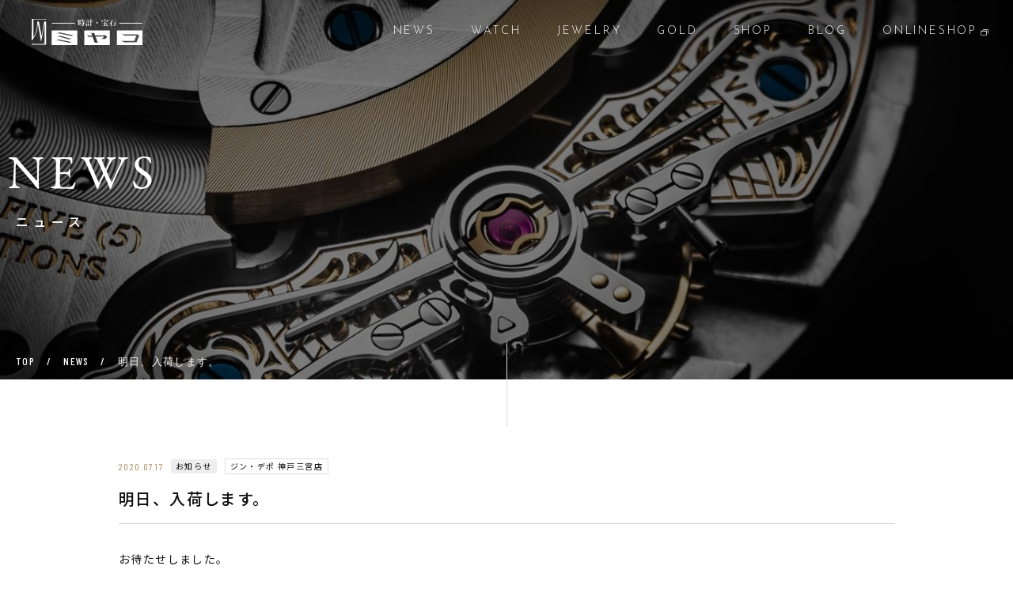

--- FILE ---
content_type: text/html; charset=UTF-8
request_url: https://www.miyako1912.co.jp/news/%E6%98%8E%E6%97%A5%E3%80%81%E5%85%A5%E8%8D%B7%E3%81%97%E3%81%BE%E3%81%99%E3%80%82/
body_size: 5761
content:
<!doctype html>
<html><head prefix="og: https://ogp.me/ns#">
<meta charset="UTF-8">
<meta name="viewport" content="width=device-width, initial-scale=1.0">
<meta http-equiv="X-UA-Compatible" content="ie=edge">
<title>明日、入荷します。 ｜ 兵庫県神戸市・加古川を中心に宝石・ブランド腕時計の正規品販売店 株式会社ミヤコ [グランドセイコーマスターショップ]</title>
<meta name="description" content="加古川・神戸（三宮センター街）・姫路エリアにて、時計販売、貴金属買取りを提供する株式会社ミヤコ。グランドセイコー、シチズン、カシオ、sinnをはじめ輸入時計など各種ブランド取扱い。">
<meta name="keywords" content="ブランド腕時計正規品販売店">
<meta property="og:url" content="https://www.miyako1912.co.jp">
<meta property="og:type" content="website">
<meta property="og:title" content="ブランド腕時計正規品販売店　株式会社ミヤコ">
<meta property="og:description" content="加古川・神戸（三宮センター街）・姫路エリアにて、時計販売、貴金属買取りを提供する株式会社ミヤコ。グランドセイコー、シチズン、カシオ、sinnをはじめ輸入時計など各種ブランド取扱い。">
<meta property="og:site_name" content="ブランド腕時計正規品販売店　株式会社ミヤコ">
<meta property="og:image" content="">
<!-- module css --> 
<link rel="stylesheet" href="/css/reset.css">
<link rel="stylesheet" href="/css/common.css">
<link rel="stylesheet" href="/css/drawer.min.css">
<link rel="stylesheet" href="https://cdn.jsdelivr.net/npm/yakuhanjp@3.4.1/dist/css/yakuhanjp.min.css">
<link href="https://use.fontawesome.com/releases/v5.6.1/css/all.css" rel="stylesheet">
<!-- end module css -->
<link rel="stylesheet" href="/css/news.css">
<!-- webfonts -->
<link rel="stylesheet" href="https://use.typekit.net/cwl7aqc.css">
<!--Google Fonts-->
<link rel="preconnect" href="https://fonts.googleapis.com">
<link rel="preconnect" href="https://fonts.gstatic.com" crossorigin>
<link href="https://fonts.googleapis.com/css2?family=Barlow+Condensed:wght@400;500;600;700&family=Josefin+Sans:wght@200;300;400;500;700&family=Noto+Sans+JP:wght@400;500;700&family=Noto+Serif+JP:wght@200;300;400;500;600;700&display=swap" rel="stylesheet">

<!-- Google Tag Manager -->
<script>(function(w,d,s,l,i){w[l]=w[l]||[];w[l].push({'gtm.start':
new Date().getTime(),event:'gtm.js'});var f=d.getElementsByTagName(s)[0],
j=d.createElement(s),dl=l!='dataLayer'?'&l='+l:'';j.async=true;j.src=
'https://www.googletagmanager.com/gtm.js?id='+i+dl;f.parentNode.insertBefore(j,f);
})(window,document,'script','dataLayer','GTM-MBHT64HF');</script>
<!-- End Google Tag Manager -->

<meta name='robots' content='max-image-preview:large' />
<style id='wp-img-auto-sizes-contain-inline-css' type='text/css'>
img:is([sizes=auto i],[sizes^="auto," i]){contain-intrinsic-size:3000px 1500px}
/*# sourceURL=wp-img-auto-sizes-contain-inline-css */
</style>
<style id='classic-theme-styles-inline-css' type='text/css'>
/*! This file is auto-generated */
.wp-block-button__link{color:#fff;background-color:#32373c;border-radius:9999px;box-shadow:none;text-decoration:none;padding:calc(.667em + 2px) calc(1.333em + 2px);font-size:1.125em}.wp-block-file__button{background:#32373c;color:#fff;text-decoration:none}
/*# sourceURL=/wp-includes/css/classic-themes.min.css */
</style>
<style id='global-styles-inline-css' type='text/css'>
:root{--wp--preset--aspect-ratio--square: 1;--wp--preset--aspect-ratio--4-3: 4/3;--wp--preset--aspect-ratio--3-4: 3/4;--wp--preset--aspect-ratio--3-2: 3/2;--wp--preset--aspect-ratio--2-3: 2/3;--wp--preset--aspect-ratio--16-9: 16/9;--wp--preset--aspect-ratio--9-16: 9/16;--wp--preset--color--black: #000000;--wp--preset--color--cyan-bluish-gray: #abb8c3;--wp--preset--color--white: #ffffff;--wp--preset--color--pale-pink: #f78da7;--wp--preset--color--vivid-red: #cf2e2e;--wp--preset--color--luminous-vivid-orange: #ff6900;--wp--preset--color--luminous-vivid-amber: #fcb900;--wp--preset--color--light-green-cyan: #7bdcb5;--wp--preset--color--vivid-green-cyan: #00d084;--wp--preset--color--pale-cyan-blue: #8ed1fc;--wp--preset--color--vivid-cyan-blue: #0693e3;--wp--preset--color--vivid-purple: #9b51e0;--wp--preset--gradient--vivid-cyan-blue-to-vivid-purple: linear-gradient(135deg,rgb(6,147,227) 0%,rgb(155,81,224) 100%);--wp--preset--gradient--light-green-cyan-to-vivid-green-cyan: linear-gradient(135deg,rgb(122,220,180) 0%,rgb(0,208,130) 100%);--wp--preset--gradient--luminous-vivid-amber-to-luminous-vivid-orange: linear-gradient(135deg,rgb(252,185,0) 0%,rgb(255,105,0) 100%);--wp--preset--gradient--luminous-vivid-orange-to-vivid-red: linear-gradient(135deg,rgb(255,105,0) 0%,rgb(207,46,46) 100%);--wp--preset--gradient--very-light-gray-to-cyan-bluish-gray: linear-gradient(135deg,rgb(238,238,238) 0%,rgb(169,184,195) 100%);--wp--preset--gradient--cool-to-warm-spectrum: linear-gradient(135deg,rgb(74,234,220) 0%,rgb(151,120,209) 20%,rgb(207,42,186) 40%,rgb(238,44,130) 60%,rgb(251,105,98) 80%,rgb(254,248,76) 100%);--wp--preset--gradient--blush-light-purple: linear-gradient(135deg,rgb(255,206,236) 0%,rgb(152,150,240) 100%);--wp--preset--gradient--blush-bordeaux: linear-gradient(135deg,rgb(254,205,165) 0%,rgb(254,45,45) 50%,rgb(107,0,62) 100%);--wp--preset--gradient--luminous-dusk: linear-gradient(135deg,rgb(255,203,112) 0%,rgb(199,81,192) 50%,rgb(65,88,208) 100%);--wp--preset--gradient--pale-ocean: linear-gradient(135deg,rgb(255,245,203) 0%,rgb(182,227,212) 50%,rgb(51,167,181) 100%);--wp--preset--gradient--electric-grass: linear-gradient(135deg,rgb(202,248,128) 0%,rgb(113,206,126) 100%);--wp--preset--gradient--midnight: linear-gradient(135deg,rgb(2,3,129) 0%,rgb(40,116,252) 100%);--wp--preset--font-size--small: 13px;--wp--preset--font-size--medium: 20px;--wp--preset--font-size--large: 36px;--wp--preset--font-size--x-large: 42px;--wp--preset--spacing--20: 0.44rem;--wp--preset--spacing--30: 0.67rem;--wp--preset--spacing--40: 1rem;--wp--preset--spacing--50: 1.5rem;--wp--preset--spacing--60: 2.25rem;--wp--preset--spacing--70: 3.38rem;--wp--preset--spacing--80: 5.06rem;--wp--preset--shadow--natural: 6px 6px 9px rgba(0, 0, 0, 0.2);--wp--preset--shadow--deep: 12px 12px 50px rgba(0, 0, 0, 0.4);--wp--preset--shadow--sharp: 6px 6px 0px rgba(0, 0, 0, 0.2);--wp--preset--shadow--outlined: 6px 6px 0px -3px rgb(255, 255, 255), 6px 6px rgb(0, 0, 0);--wp--preset--shadow--crisp: 6px 6px 0px rgb(0, 0, 0);}:where(.is-layout-flex){gap: 0.5em;}:where(.is-layout-grid){gap: 0.5em;}body .is-layout-flex{display: flex;}.is-layout-flex{flex-wrap: wrap;align-items: center;}.is-layout-flex > :is(*, div){margin: 0;}body .is-layout-grid{display: grid;}.is-layout-grid > :is(*, div){margin: 0;}:where(.wp-block-columns.is-layout-flex){gap: 2em;}:where(.wp-block-columns.is-layout-grid){gap: 2em;}:where(.wp-block-post-template.is-layout-flex){gap: 1.25em;}:where(.wp-block-post-template.is-layout-grid){gap: 1.25em;}.has-black-color{color: var(--wp--preset--color--black) !important;}.has-cyan-bluish-gray-color{color: var(--wp--preset--color--cyan-bluish-gray) !important;}.has-white-color{color: var(--wp--preset--color--white) !important;}.has-pale-pink-color{color: var(--wp--preset--color--pale-pink) !important;}.has-vivid-red-color{color: var(--wp--preset--color--vivid-red) !important;}.has-luminous-vivid-orange-color{color: var(--wp--preset--color--luminous-vivid-orange) !important;}.has-luminous-vivid-amber-color{color: var(--wp--preset--color--luminous-vivid-amber) !important;}.has-light-green-cyan-color{color: var(--wp--preset--color--light-green-cyan) !important;}.has-vivid-green-cyan-color{color: var(--wp--preset--color--vivid-green-cyan) !important;}.has-pale-cyan-blue-color{color: var(--wp--preset--color--pale-cyan-blue) !important;}.has-vivid-cyan-blue-color{color: var(--wp--preset--color--vivid-cyan-blue) !important;}.has-vivid-purple-color{color: var(--wp--preset--color--vivid-purple) !important;}.has-black-background-color{background-color: var(--wp--preset--color--black) !important;}.has-cyan-bluish-gray-background-color{background-color: var(--wp--preset--color--cyan-bluish-gray) !important;}.has-white-background-color{background-color: var(--wp--preset--color--white) !important;}.has-pale-pink-background-color{background-color: var(--wp--preset--color--pale-pink) !important;}.has-vivid-red-background-color{background-color: var(--wp--preset--color--vivid-red) !important;}.has-luminous-vivid-orange-background-color{background-color: var(--wp--preset--color--luminous-vivid-orange) !important;}.has-luminous-vivid-amber-background-color{background-color: var(--wp--preset--color--luminous-vivid-amber) !important;}.has-light-green-cyan-background-color{background-color: var(--wp--preset--color--light-green-cyan) !important;}.has-vivid-green-cyan-background-color{background-color: var(--wp--preset--color--vivid-green-cyan) !important;}.has-pale-cyan-blue-background-color{background-color: var(--wp--preset--color--pale-cyan-blue) !important;}.has-vivid-cyan-blue-background-color{background-color: var(--wp--preset--color--vivid-cyan-blue) !important;}.has-vivid-purple-background-color{background-color: var(--wp--preset--color--vivid-purple) !important;}.has-black-border-color{border-color: var(--wp--preset--color--black) !important;}.has-cyan-bluish-gray-border-color{border-color: var(--wp--preset--color--cyan-bluish-gray) !important;}.has-white-border-color{border-color: var(--wp--preset--color--white) !important;}.has-pale-pink-border-color{border-color: var(--wp--preset--color--pale-pink) !important;}.has-vivid-red-border-color{border-color: var(--wp--preset--color--vivid-red) !important;}.has-luminous-vivid-orange-border-color{border-color: var(--wp--preset--color--luminous-vivid-orange) !important;}.has-luminous-vivid-amber-border-color{border-color: var(--wp--preset--color--luminous-vivid-amber) !important;}.has-light-green-cyan-border-color{border-color: var(--wp--preset--color--light-green-cyan) !important;}.has-vivid-green-cyan-border-color{border-color: var(--wp--preset--color--vivid-green-cyan) !important;}.has-pale-cyan-blue-border-color{border-color: var(--wp--preset--color--pale-cyan-blue) !important;}.has-vivid-cyan-blue-border-color{border-color: var(--wp--preset--color--vivid-cyan-blue) !important;}.has-vivid-purple-border-color{border-color: var(--wp--preset--color--vivid-purple) !important;}.has-vivid-cyan-blue-to-vivid-purple-gradient-background{background: var(--wp--preset--gradient--vivid-cyan-blue-to-vivid-purple) !important;}.has-light-green-cyan-to-vivid-green-cyan-gradient-background{background: var(--wp--preset--gradient--light-green-cyan-to-vivid-green-cyan) !important;}.has-luminous-vivid-amber-to-luminous-vivid-orange-gradient-background{background: var(--wp--preset--gradient--luminous-vivid-amber-to-luminous-vivid-orange) !important;}.has-luminous-vivid-orange-to-vivid-red-gradient-background{background: var(--wp--preset--gradient--luminous-vivid-orange-to-vivid-red) !important;}.has-very-light-gray-to-cyan-bluish-gray-gradient-background{background: var(--wp--preset--gradient--very-light-gray-to-cyan-bluish-gray) !important;}.has-cool-to-warm-spectrum-gradient-background{background: var(--wp--preset--gradient--cool-to-warm-spectrum) !important;}.has-blush-light-purple-gradient-background{background: var(--wp--preset--gradient--blush-light-purple) !important;}.has-blush-bordeaux-gradient-background{background: var(--wp--preset--gradient--blush-bordeaux) !important;}.has-luminous-dusk-gradient-background{background: var(--wp--preset--gradient--luminous-dusk) !important;}.has-pale-ocean-gradient-background{background: var(--wp--preset--gradient--pale-ocean) !important;}.has-electric-grass-gradient-background{background: var(--wp--preset--gradient--electric-grass) !important;}.has-midnight-gradient-background{background: var(--wp--preset--gradient--midnight) !important;}.has-small-font-size{font-size: var(--wp--preset--font-size--small) !important;}.has-medium-font-size{font-size: var(--wp--preset--font-size--medium) !important;}.has-large-font-size{font-size: var(--wp--preset--font-size--large) !important;}.has-x-large-font-size{font-size: var(--wp--preset--font-size--x-large) !important;}
/*# sourceURL=global-styles-inline-css */
</style>
</head>
<body class="drawer drawer--top">
<!-- Google Tag Manager (noscript) -->
<noscript><iframe src="https://www.googletagmanager.com/ns.html?id=GTM-MBHT64HF"
height="0" width="0" style="display:none;visibility:hidden"></iframe></noscript>
<!-- End Google Tag Manager (noscript) -->

<section class="bg_imgbox fv">
 <div class="title_box_wrap">
  <div class="title_box">
   <h2 class="page_title">NEWS</h2>
   <p class="page_sub_title">ニュース</p>
  </div>
  <ul class="pankuzu">
   <li><a href="/" class="line_effect"><span class="u_line_wht">TOP</span></a></li>
   <li>/</li>
   <li><a href="/news/" class="line_effect"><span class="u_line_wht">NEWS</span></a></li>
   <li>/</li>
   <li>明日、入荷します。</li>
  </ul>
 </div>
 <div class="scroll_bar">
  <a href="#"></a>
 </div>
</section>
<header id="header" class="js-header">
 <div class="header_logo_wrap">
  <h1 class="header_logo"><a href="/"><img src="/img/common/head_logo.svg" alt="ブランド腕時計正規品販売店 株式会社ミヤコ"/></a></h1>
 </div>
 <nav class="g_navi">
  <ul>
   <li><a href="/news/"><span class="roll_txt"><span class="en">NEWS</span><span class="ja">ニュース</span></span></a></li>
   <li><a href="/watch/"><span class="roll_txt"><span class="en">WATCH</span><span class="ja">腕時計</span></span></a></li>
   <li><a href="/jewelry/"><span class="roll_txt"><span class="en">JEWELRY</span><span class="ja">ジュエリー</span></span></a></li>
   <li><a href="/buying/"><span class="roll_txt"><span class="en">GOLD</span><span class="ja">貴金属</span></span></a></li>
   <li><a href="/shop/"><span class="roll_txt"><span class="en">SHOP</span><span class="ja">店 舗</span></span></a></li>
   <li><a href="/blog/"><span class="roll_txt"><span class="en">BLOG</span><span class="ja">ブログ</span></span></a></li>
   <li class="menu_onlineshop"><a href="https://miyako-shop.com/" target="_blank"><span class="roll_txt"><span class="en">ONLINESHOP</span><span class="ja onlineshop_txt">オンラインショップ</span></span></a></li>
  </ul>
 </nav>
 <!--drawer-->
 <button type="button" class="drawer-toggle drawer-hamburger">
  <span class="sr-only">toggle navigation</span>
  <span class="drawer-hamburger-icon"></span>
 </button>
 <nav class="drawer-nav" role="navigation">
  <ul class="drawer-menu">
   <li><a class="drawer-menu-item" href="/">TOP<span>/ トップ</span></a></li>
   <li><a class="drawer-menu-item" href="/news/">NEWS<span>/ ニュース</span></a></li>
   <li><a class="drawer-menu-item" href="/watch/">WATCH<span>/ 腕時計</span></a></li>
   <li><a class="drawer-menu-item" href="/jewelry/">JEWELRY<span>/ ジュエリー</span></a></li>
   <li><a class="drawer-menu-item" href="/buying/">BUYING<span>/ 貴金属買取</span></a></li>
   <li><a class="drawer-menu-item" href="/shop/">SHOP<span>/ 店 舗</span></a></li>
   <li><a class="drawer-menu-item" href="/blog/">BLOG<span>/ ブログ</span></a></li>
   <li><a class="drawer-menu-item" href="/company/">COMPANY<span>/ 企業情報</span></a></li>
   <li><a class="drawer-menu-item" href="/privacy/">PRIVACY POLICY<span>/ プライバシー・ポリシー</span></a></li>
   <li><a class="drawer-menu-item" href="https://miyako-shop.com/" target="_blank">ONLINESHOP<span>/ オンラインショップ</span></a></li>
  </ul>
 </nav>
</header>
<main>
<div class="content page_news_dtl">
<section class="box_s">
 <div class="news_cat_wrap">
  <p class="blog_list_date">2020.07.17</p>
  <p class="news_cat">お知らせ</p>
  <p class="shop_cat">ジン・デポ 神戸三宮店</p>
 </div>
 <h3 class="article_title">明日、入荷します。</h3>
 <section class="article_box"> <p>お待たせしました。<br />明日は、いろいろ入荷します。</p><br />
<p>#sinn #ezm #ジン #ドイツ時計 #腕時計くら部 #腕時計 #ミッションタイマ ー #三宮センター街 #神戸三宮 #三宮ショッピング #ミリタリータイプiv #sinn158　<br />#ジン時計#腕時計好き #sinn #sinnwatches #時計好きと繋がりたい#分かる人にしかわからない #出撃計測機器 #sinnfanforum <br />#sinnwatches #sinnspacewatch <br />#時計 #sinnspezialuhrenwatches #腕時計倶楽部　<br />#ドイツ特殊時計 #超レアモデル #マニア時計　#ミリタリータイプ <br />#ドライカプセル #ジン時計 #ジン158 #腕時計 #腕時計好き #sinnlimitededition <br />#時計好きと繋がりたい</p> </section>
 <ul class="sns-links">
  <li><a href="https://www.facebook.com/sharer/sharer.php?u=https://www.miyako1912.co.jp/news/%e6%98%8e%e6%97%a5%e3%80%81%e5%85%a5%e8%8d%b7%e3%81%97%e3%81%be%e3%81%99%e3%80%82/"><img src="/img/common/btn-facebook.png" alt="Facebook"></a></li>
  <li><a href="https://twitter.com/share?url=https://www.miyako1912.co.jp/news/%e6%98%8e%e6%97%a5%e3%80%81%e5%85%a5%e8%8d%b7%e3%81%97%e3%81%be%e3%81%99%e3%80%82/&text=%E6%98%8E%E6%97%A5%E3%80%81%E5%85%A5%E8%8D%B7%E3%81%97%E3%81%BE%E3%81%99%E3%80%82"><img src="/img/common/btn-twitter.png" alt="Twitter"></a></li>
  <li><a href="https://social-plugins.line.me/lineit/share?url=https://www.miyako1912.co.jp/news/%e6%98%8e%e6%97%a5%e3%80%81%e5%85%a5%e8%8d%b7%e3%81%97%e3%81%be%e3%81%99%e3%80%82/"><img src="/img/common/btn-line.png" alt="Line"></a></li>
 </ul>
 <div class="link_btn_box"><a href="/news/" class="link_btn btn_arrow">ニュース一覧へ戻る</a></div>
</section>
</div>
</main>

<footer>
<section class="footer_inner">
<div class="box_m">
<div class="foot_logo_wrap">
<p class="foot_logo"><img src="/img/common/head_logo.svg" alt=""/></p>
<ul class="foot_list">
<li><a href="/company/">企業情報</a></li>
<li><a href="/privacy/">プライバシー・ポリシー</a></li>
<li class="icon_blk"><a href="https://miyako-shop.com/" target="_blank">オンラインショップ</a><span class="icon_blank"><img src="/img/common/blank_icon_gry.svg" alt=""></span></li>
</ul>
</div>

<p class="ci">【 CORPORATE INFORMATION 】 </p>
<p class="foot_addless">〒 675-0065<br class="sp-hidden">
兵庫県加古川市加古川町篠原町13-4<br class="pc-hidden">　TEL：079-422-2232  FAX：079-425-2243<br>
<span>→ <a href="/shop/">SHOP LIST</a></span>
</p>
<small class="copyright">&copy; MIYAKO CO., LTD. ALL RIGHT RESERVED.</small>
</div>
</section>
</footer>

<div class="page_top"><a href="#"></a></div>

<script src="https://ajax.googleapis.com/ajax/libs/jquery/3.6.1/jquery.min.js"></script>
<script src="/js/pagetop.js"></script>
<script src="https://cdnjs.cloudflare.com/ajax/libs/iScroll/5.2.0/iscroll.min.js"></script>
<script src="/js/drawer.min.js"></script>
<script src="https://cdnjs.cloudflare.com/ajax/libs/twitter-bootstrap/3.3.7/js/bootstrap.min.js"></script>
<script src="/js/header_bg.js"></script>
<script>
$(document).ready(function(){$('.drawer').drawer();});
</script>
<script type="speculationrules">
{"prefetch":[{"source":"document","where":{"and":[{"href_matches":"/*"},{"not":{"href_matches":["/jmrn21/wp-*.php","/jmrn21/wp-admin/*","/images/*","/jmrn21/wp-content/*","/jmrn21/wp-content/plugins/*","/jmrn21/wp-content/themes/jp.co.miyako1912.customize/*","/*\\?(.+)"]}},{"not":{"selector_matches":"a[rel~=\"nofollow\"]"}},{"not":{"selector_matches":".no-prefetch, .no-prefetch a"}}]},"eagerness":"conservative"}]}
</script>
</body>
</html>


--- FILE ---
content_type: text/css
request_url: https://www.miyako1912.co.jp/css/common.css
body_size: 7134
content:

/*-------------------------------------------------
base 
-------------------------------------------------*/

body {
font-family: 'Noto Sans JP', sans-serif;
font-size:1.4rem;
line-height:1.6;
color:#111;
-webkit-text-size-adjust:100%;
letter-spacing:0.1em;
}
a img {
border-style: none;
}
a {
color: inherit;
text-decoration: none;
}
a:link, a:visited {
text-decoration: none;
}
.clear  {
clear: both;
visibility: hidden;
height: 0px;
}
.line_effect {
text-decoration: none;
}
.u_line_wht,
.u_line_blk {
position: relative;
z-index: 1;
}
.u_line_wht:after {
content: '';
position: absolute;
left: 0;
bottom: -8px;/*テキストからの距離*/
width: 0%;/*初期状態では下線非表示*/
height: 1px;/*下線の高さ*/
background: #ccc;/*下線の色*/
z-index: -1;
transition: all 0.3s;/*アニメーション速度*/
}
.u_line_blk:after {
content: '';
position: absolute;
left: 0;
bottom: -8px;/*テキストからの距離*/
width: 0%;/*初期状態では下線非表示*/
height: 1px;/*下線の高さ*/
background: #222;/*下線の色*/
z-index: -1;
transition: all 0.3s;/*アニメーション速度*/
}
.line_effect:hover .u_line_wht:after,
.line_effect:hover .u_line_blk:after {
width: 100%;/*hover時に表示*/
}

::selection {
background: #8E7742;
color: #fff;
}

/*Firefox*/
::-moz-selection {
background: #8E7742;
color: #fff;
}



/*-------------------------------------------------
	padding margin font-size
-------------------------------------------------*/

.p-0{padding: 0px !important;}
.p-5{padding: 5px !important;}
.p-10{padding: 10px !important;}
.p-15{padding: 15px !important;}
.p-20{padding: 20px !important;}
.p-25{padding: 25px !important;}
.p-30{padding: 30px !important;}
.p-35{padding: 35px !important;}
.p-40{padding: 40px !important;}
.p-45{padding: 45px !important;}
.p-50{padding: 50px !important;}

.pt-0 {padding-top: 0 !important;}
.pt-5 {padding-top: 5px !important;}
.pt-10 {padding-top: 10px !important;}
.pt-15 {padding-top: 15px !important;}
.pt-20 {padding-top: 20px !important;}
.pt-25 {padding-top: 25px !important;}
.pt-30 {padding-top: 30px !important;}
.pt-35 {padding-top: 35px !important;}
.pt-40 {padding-top: 40px !important;}
.pt-45 {padding-top: 45px !important;}
.pt-50 {padding-top: 50px !important;}

.pr-0 {padding-right: 0 !important;}
.pr-5 {padding-right: 5px !important;}
.pr-10 {padding-right: 10px !important;}
.pr-15 {padding-right: 15px !important;}
.pr-20 {padding-right: 20px !important;}
.pr-25 {padding-right: 25px !important;}
.pr-30 {padding-right: 30px !important;}
.pr-35 {padding-right: 35px !important;}
.pr-40 {padding-right: 40px !important;}
.pr-45 {padding-right: 45px !important;}
.pr-50 {padding-right: 50px !important;}

.pb-0 {padding-bottom: 0 !important;}
.pb-5 {padding-bottom: 5px !important;}
.pb-10 {padding-bottom: 10px !important;}
.pb-15 {padding-bottom: 15px !important;}
.pb-20 {padding-bottom: 20px !important;}
.pb-25 {padding-bottom: 25px !important;}
.pb-30 {padding-bottom: 30px !important;}
.pb-35 {padding-bottom: 35px !important;}
.pb-40 {padding-bottom: 40px !important;}
.pb-45 {padding-bottom: 45px !important;}
.pb-50 {padding-bottom: 50px !important;}

.pl-0 {padding-left: 0 !important;}
.pl-5 {padding-left: 5px !important;}
.pl-10 {padding-left: 10px !important;}
.pl-15 {padding-left: 15px !important;}
.pl-20 {padding-left: 20px !important;}
.pl-25 {padding-left: 25px !important;}
.pl-30 {padding-left: 30px !important;}
.pl-35 {padding-left: 35px !important;}
.pl-40 {padding-left: 40px !important;}
.pl-45 {padding-left: 45px !important;}
.pl-50 {padding-left: 50px !important;}

.m-0{margin: 0px !important;}
.m-5{margin: 5px !important;}
.m-10{margin: 10px !important;}
.m-15{margin: 15px !important;}
.m-20{margin: 20px !important;}
.m-25{margin: 25px !important;}
.m-30{margin: 30px !important;}
.m-35{margin: 35px !important;}
.m-40{margin: 40px !important;}
.m-45{margin: 45px !important;}
.m-50{margin: 50px !important;}

.mt-0{margin-top: 0px !important;}
.mt-5{margin-top: 5px !important;}
.mt-10{margin-top: 10px !important;}
.mt-15{margin-top: 15px !important;}
.mt-20{margin-top: 20px !important;}
.mt-25{margin-top: 25px !important;}
.mt-30{margin-top: 30px !important;}
.mt-35{margin-top: 35px !important;}
.mt-40{margin-top: 40px !important;}
.mt-45{margin-top: 45px !important;}
.mt-50{margin-top: 50px !important;}

.mr-0{margin-right: 0px !important;}
.mr-5{margin-right: 5px !important;}
.mr-10{margin-right: 10px !important;}
.mr-15{margin-right: 15px !important;}
.mr-20{margin-right: 20px !important;}
.mr-25{margin-right: 25px !important;}
.mr-30{margin-right: 30px !important;}
.mr-35{margin-right: 35px !important;}
.mr-40{margin-right: 40px !important;}
.mr-45{margin-right: 45px !important;}
.mr-50{margin-right: 50px !important;}

.mb-0{margin-bottom: 0px !important;}
.mb-5{margin-bottom: 5px !important;}
.mb-10{margin-bottom: 10px !important;}
.mb-15{margin-bottom: 15px !important;}
.mb-20{margin-bottom: 20px !important;}
.mb-25{margin-bottom: 25px !important;}
.mb-30{margin-bottom: 30px !important;}
.mb-35{margin-bottom: 35px !important;}
.mb-40{margin-bottom: 40px !important;}
.mb-45{margin-bottom: 45px !important;}
.mb-50{margin-bottom: 50px !important;}
.mb-60{margin-bottom: 60px !important;}
.mb-70{margin-bottom: 70px !important;}
.mb-80{margin-bottom: 80px !important;}
.mb-90{margin-bottom: 90px !important;}
.mb-100{margin-bottom: 100px !important;}
.mb-110{margin-bottom: 110px !important;}
.mb-120{margin-bottom: 120px !important;}

.ml-0{margin-left: 0px !important;}
.ml-5{margin-left: 5px !important;}
.ml-10{margin-left: 10px !important;}
.ml-15{margin-left: 15px !important;}
.ml-20{margin-left: 20px !important;}
.ml-25{margin-left: 25px !important;}
.ml-30{margin-left: 30px !important;}
.ml-35{margin-left: 35px !important;}
.ml-40{margin-left: 40px !important;}
.ml-45{margin-left: 45px !important;}
.ml-50{margin-left: 50px !important;}

.fs-1 {font-size:.1rem !important;}
.fs-2 {font-size:.2rem !important;}
.fs-3 {font-size:.3rem !important;}
.fs-4 {font-size:.4rem !important;}
.fs-5 {font-size:.5rem !important;}
.fs-6 {font-size:.6rem !important;}
.fs-7 {font-size:.7rem !important;}
.fs-8 {font-size:.8rem !important;}
.fs-9 {font-size:.9rem !important;}
.fs-10{font-size:1rem !important;}
.fs-11{font-size:1.1rem !important;}
.fs-12{font-size:1.2rem !important;}
.fs-13{font-size:1.3rem !important;}
.fs-14{font-size:1.4rem !important;}
.fs-15{font-size:1.5rem !important;}
.fs-16{font-size:1.6rem !important;}
.fs-17{font-size:1.7rem !important;}
.fs-18{font-size:1.8rem !important;}
.fs-19{font-size:1.9rem !important;}
.fs-20{font-size:2rem !important;}
.fs-21{font-size:2.1rem !important;}
.fs-22{font-size:2.2rem !important;}
.fs-23{font-size:2.3rem !important;}
.fs-24{font-size:2.4rem !important;}
.fs-25{font-size:2.5rem !important;}
.fs-26{font-size:2.6rem !important;}
.fs-27{font-size:2.7rem !important;}
.fs-28{font-size:2.8rem !important;}
.fs-29{font-size:2.9rem !important;}
.fs-30{font-size:3.0rem !important;}
.fs-31{font-size:3.1rem !important;}
.fs-32{font-size:3.2rem !important;}
.fs-33{font-size:3.3rem !important;}
.fs-34{font-size:3.4rem !important;}
.fs-35{font-size:3.5rem !important;}
.fs-36{font-size:3.6rem !important;}
.fs-37{font-size:3.7rem !important;}
.fs-38{font-size:3.8rem !important;}
.fs-39{font-size:3.9rem !important;}
.fs-40{font-size:4rem !important;}
.fs-41{font-size:4.1rem !important;}
.fs-42{font-size:4.2rem !important;}
.fs-43{font-size:4.3rem !important;}
.fs-44{font-size:4.4rem !important;}
.fs-45{font-size:4.5rem !important;}
.fs-46{font-size:4.6rem !important;}
.fs-47{font-size:4.7rem !important;}
.fs-48{font-size:4.8rem !important;}
.fs-49{font-size:4.9rem !important;}
.fs-50{font-size:5rem !important;}


/* pc / sp */

@media screen and (min-width: 768px) {

.pc-hidden{
	display:none;
}

}

@media screen and (max-width : 480px ){

.sp-hidden{
	display:none;
}

}

/*-------------------------------------------------
ページタイトル
-------------------------------------------------*/

.bg_imgbox {
background: url("../img/common/title_bg.jpg") ;
height: 480px;
background-repeat: no-repeat;
background-position: center top;
background-size: cover;
position: relative;
z-index: 0;
}
.bg_imgbox::before {
content: "";
position: absolute;
top: 0;
left: 0;
display: block;
width: 100%;
height: 100%;
background-color: rgba(0,0,0,0.5);
}
.title_box_wrap {
position: relative;
max-width: 1260px;
height: 480px;
margin: 0 auto;
z-index: 10;
}
.title_box {
color: #fff;
position: absolute;
z-index: 10;
top: 50%;
left: 0%;
transform: translateY(-50%);
-webkit-transform: translateY(-50%);
-ms-transform: translateY(-50%);
}
.page_title {
font-family: "garamond-premier-pro", serif;
font-weight: 400;
font-size: 6.0rem;
letter-spacing: 0.1em;
line-height: 100%;
margin-bottom: 20px;
}
.page_sub_title {
font-size: 1.6rem;
font-weight: 500;
line-height: 100%;
letter-spacing: 0.4em;
margin-left: 10px;
}

@media all and (max-width : 1260px ){

.bg_imgbox,
.title_box_wrap {
height: 380px;
}
.title_box {
padding-left: 40px;
}
.page_title {
font-size: 5.0rem;
margin-bottom: 10px;
}
.page_sub_title {
font-size: 1.4rem;
}
}

@media all and (max-width : 820px ){

.bg_imgbox,
.title_box_wrap {
height: 280px;
}
.page_title {
font-size: 4.0rem;
}
.page_sub_title {
font-size: 1.2rem;
}
}


@media all and (max-width : 767px ){
.bg_imgbox {
background: url("../img/common/title_bg_sp.png") ;
height: 180px;
background-repeat: no-repeat;
background-position: center top;
background-size: cover;
}
.bg_imgbox,
.title_box_wrap {
height: 180px;
}
.title_box {
padding-left: 20px;
}
.page_title {
font-size: 2.4rem;
margin-bottom: 5px;
}
.page_sub_title {
font-size: 1.0rem;
}
}




/*-------------------------------------------------
パンくず 
-------------------------------------------------*/

.pankuzu {
display: flex;
position: absolute;
bottom: 13px;
left: 10px;
color: #fff;
font-family: 'Barlow Condensed', sans-serif;
font-weight: 500;
text-decoration: none;
font-size: 1.3rem;
letter-spacing: 0.1em;
}
.pankuzu li {
margin-right: 15px;
}
.pankuzu li a {
text-decoration: none;
}

@media all and (max-width : 767px ){
.pankuzu {
display: none;
}
}


/*-------------------------------------------------
グローバルナビ
-------------------------------------------------*/

header {
position: fixed;
left: 0;
top: 0;
width: 100%;
height: 80px;
display: flex;
justify-content: space-between;
align-items: center;
z-index: 100;
}
header.change-color {
background-color: rgba(0,0,0,0.85); 
backdrop-filter: blur(5px);
transition: all .7s;
}
.header_logo {
max-width: 150px;
height: auto;
margin-left: 40px;
}

@media all and (max-width : 1024px ){
.header_logo {
margin-left: 20px;
}
}

@media all and (max-width : 767px ){

header {
height: 60px;
z-index: 100;
}
.header_logo {
max-width: 110px;
margin-left: 20px;
}
}

.header_logo img {
width: 100%;
}
.header_logo_wrap {
display: flex;
align-items: center;
}
header .g_navi {
display: flex;
justify-content: flex-start;
align-items: center;
}

@media all and (max-width : 820px ){
header .g_navi {
display: none;
}
}

header .g_navi ul {
display: -webkit-box;
display: -ms-flexbox;
display: flex;
-webkit-box-pack: start;
-ms-flex-pack: start;
justify-content: flex-start;
-webkit-box-align: stretch;
-ms-flex-align: stretch;
align-items: stretch;
-webkit-box-orient: horizontal;
-webkit-box-direction: normal;
-ms-flex-direction: row;
flex-direction: row;
color: #fff;
}
header .g_navi ul li {
text-align: center;
margin-right: 45px;
}
header .g_navi ul li .en {
font-family: 'Josefin Sans', sans-serif;
font-weight: 300;
font-size: 1.4rem;
letter-spacing: 0.2em;
}
header .g_navi ul li .ja {
font-family: 'Noto Sans JP', sans-serif;
font-weight: 400;
font-size: 1.3rem;
letter-spacing: 0.1em;
}
header .g_navi ul li .onlineshop_txt {
letter-spacing: 0.05em;
}

/*header .g_navi ul li .roll_txt {
min-width: 8em;
}*/

.menu_onlineshop a {
position: relative;
}
.menu_onlineshop a::before {
content: url("../img/common/blank_icon_wht.svg");
position: absolute;
top: 0;
right: -15px;
transform: scale(0.8);
}


@media all and (max-width : 1260px ){
header .g_navi ul li .en {
font-size: 1.3rem;
}
header .g_navi ul li {
margin-right: 15px;
}
header .g_navi ul li .ja {
font-size: 1.2rem;
}
}

@media all and (max-width : 1024px ){
header .g_navi ul li .en {
font-size: 1.2rem;
}
header .g_navi ul li .ja {
font-size: 1.1rem;
}
}

header .g_navi ul li a {
display: -webkit-box;
display: -ms-flexbox;
display: flex;
-webkit-box-align: center;
-ms-flex-align: center;
align-items: center;
-webkit-box-pack: center;
-ms-flex-pack: center;
justify-content: center;
position: relative;
text-align: center;
opacity: 1;
-webkit-transform: translateY(0);
transform: translateY(0);
}
header .g_navi ul li a .roll_txt {
position: relative;
display: inline-block;
overflow: hidden;
}
header .g_navi ul li a .en {
display: block;
-webkit-animation-name: menu-first-in;
animation-name: menu-first-in;
-webkit-animation-duration: .6s;
animation-duration: .6s;
-webkit-animation-timing-function: cubic-bezier(0.32, 0.95, 0.6, 1);
animation-timing-function: cubic-bezier(0.32, 0.95, 0.6, 1);
-webkit-animation-delay: 0s;
animation-delay: 0s;
-webkit-animation-iteration-count: 1;
animation-iteration-count: 1;
-webkit-animation-direction: normal;
animation-direction: normal;
-webkit-animation-fill-mode: both;
animation-fill-mode: both;
}
header .g_navi ul li a .ja {
display: block;
-webkit-animation-name: menu-out;
animation-name: menu-out;
-webkit-animation-duration: .6s;
animation-duration: .6s;
-webkit-animation-timing-function: cubic-bezier(0.32, 0.95, 0.6, 1);
animation-timing-function: cubic-bezier(0.32, 0.95, 0.6, 1);
-webkit-animation-delay: 0s;
animation-delay: 0s;
-webkit-animation-iteration-count: 1;
animation-iteration-count: 1;
-webkit-animation-direction: normal;
animation-direction: normal;
-webkit-animation-fill-mode: both;
animation-fill-mode: both;
position: absolute;
top: 1px;
left: 50%;
width: 100%;
opacity: 1;
-webkit-transform: translateX(-50%);
transform: translateX(-50%);
white-space: nowrap;
}
header .g_navi ul li a:hover .en {
-webkit-animation-name: menu-first-out;
animation-name: menu-first-out;
-webkit-animation-duration: .6s;
animation-duration: .6s;
-webkit-animation-timing-function: cubic-bezier(0.32, 0.95, 0.6, 1);
animation-timing-function: cubic-bezier(0.32, 0.95, 0.6, 1);
-webkit-animation-delay: 0s;
animation-delay: 0s;
-webkit-animation-iteration-count: 1;
animation-iteration-count: 1;
-webkit-animation-direction: normal;
animation-direction: normal;
-webkit-animation-fill-mode: both;
animation-fill-mode: both;
}
header .g_navi ul li a:hover .ja {
-webkit-animation-name: menu-in;
animation-name: menu-in;
-webkit-animation-duration: .6s;
animation-duration: .6s;
-webkit-animation-timing-function: cubic-bezier(0.32, 0.95, 0.6, 1);
animation-timing-function: cubic-bezier(0.32, 0.95, 0.6, 1);
-webkit-animation-delay: 0s;
animation-delay: 0s;
-webkit-animation-iteration-count: 1;
animation-iteration-count: 1;
-webkit-animation-direction: normal;
animation-direction: normal;
-webkit-animation-fill-mode: both;
animation-fill-mode: both;
opacity: 1;
}

@-webkit-keyframes menu-in {
  0% {
    -webkit-transform: translate(-50%, 100%);
            transform: translate(-50%, 100%);
  }
  to {
    -webkit-transform: translate(-50%);
            transform: translate(-50%);
  }
}

@keyframes menu-in {
  0% {
    -webkit-transform: translate(-50%, 100%);
            transform: translate(-50%, 100%);
  }
  to {
    -webkit-transform: translate(-50%);
            transform: translate(-50%);
  }
}

@-webkit-keyframes menu-out {
  0% {
    -webkit-transform: translate(-50%);
            transform: translate(-50%);
  }
  to {
    -webkit-transform: translate(-50%, 100%);
            transform: translate(-50%, 100%);
  }
}

@keyframes menu-out {
  0% {
    -webkit-transform: translate(-50%);
            transform: translate(-50%);
  }
  to {
    -webkit-transform: translate(-50%, 100%);
            transform: translate(-50%, 100%);
  }
}

@-webkit-keyframes menu-first-in {
  0% {
    -webkit-transform: translateY(-100%);
            transform: translateY(-100%);
    opacity: 0;
  }
  to {
    -webkit-transform: translateY(0);
            transform: translateY(0);
    opacity: 1;
  }
}

@keyframes menu-first-in {
  0% {
    -webkit-transform: translateY(-100%);
            transform: translateY(-100%);
    opacity: 0;
  }
  to {
    -webkit-transform: translateY(0);
            transform: translateY(0);
    opacity: 1;
  }
}

@-webkit-keyframes menu-first-out {
  0% {
    -webkit-transform: translateY(0);
            transform: translateY(0);
    opacity: 1;
  }
  to {
    -webkit-transform: translateY(-100%);
            transform: translateY(-100%);
    opacity: 0;
  }
}

@keyframes menu-first-out {
  0% {
    -webkit-transform: translateY(0);
            transform: translateY(0);
    opacity: 1;
  }
  to {
    -webkit-transform: translateY(-100%);
            transform: translateY(-100%);
    opacity: 0;
  }
}


/*------------------------------------------------- 
scroll bar
------------------------------------------------- */

.scroll_bar a {
  /*display: inline-block;*/
  position: absolute;
  bottom: 0;
  left: 50%;
  transform: translateX(-50%);
  -webkit-transform: translateX(-50%);
  -ms-transform: translateX(-50%);
  z-index: 2;
  padding: 10px 10px 110px;
  color: #ddd;
}
.scroll_bar a::after {
  content: '';
  position: absolute;
  bottom: -60px;
  left: 50%;
  width: 1px;
  height: 110px;
  background: #ddd;
}
.scroll_bar a::before {
  content: '';
  position: absolute;
  bottom: -60px;
  left: 50%;
  width: 1px;
  height: 110px;
		background-color: rgba(140, 158, 173, 0.9);
}
.scroll_bar a::after {
  animation: sdl 1.5s cubic-bezier(1, 0, 0, 1) infinite;
}
@keyframes sdl {
  0% {
    transform: scale(1, 0);
    transform-origin: 0 0;
  }
  50% {
    transform: scale(1, 1);
    transform-origin: 0 0;
  }
  50.1% {
    transform: scale(1, 1);
    transform-origin: 0 100%;
  }
  100% {
    transform: scale(1, 0);
    transform-origin: 0 100%;
  }
}

@media all and (max-width : 767px ){

.scroll_bar a::after {
  bottom: -30px;
  height: 60px;
}
.scroll_bar a::before {
  bottom: -30px;
  height: 60px;
}
}



/*------------------------------------------------- 
Footer
------------------------------------------------- */

footer {
width: 100%;
background: #2D2D2D;
padding: 40px 0 20px;
}
.footer_inner {
max-width: 1260px;
margin: 0 auto;
color: #ccc;
}
.foot_logo {
max-width: 140px;
height: auto;
}
.foot_logo img {
width: 100%;
}
.foot_logo_wrap {
display: flex;
align-items: center;
margin-bottom: 30px;
}
.foot_list {
display: flex;
margin-left: 25px;
}
.foot_list li {
font-size: 1.1rem;
line-height: 100%;
}
.foot_list li a {
padding-left: 20px;
margin-right: 15px;
position: relative;
line-height: 100%;
}
.foot_list li a::before {
content: "|";
position: absolute;
left: 0;
}
.foot_list li a:hover {
text-decoration: underline;
}
.foot_list .icon_blk a {
margin-right: 5px;
}
.ci {
font-family: 'Barlow Condensed', sans-serif;
font-weight: 400;
font-size: 1.1rem;
letter-spacing: 0.2em;
line-height: 100%;
margin-bottom: 10px;
}
.foot_addless {
font-size: 1.2rem;
line-height: 200%;
margin-bottom: 40px;
}
.foot_addless span a {
font-family: 'Barlow Condensed', sans-serif;
font-weight: 400;
text-decoration: underline;
}
.foot_addless span a:hover {
text-decoration: none;
}
.copyright {
font-family: 'Barlow Condensed', sans-serif;
font-weight: 400;
font-size: 1.1rem;
letter-spacing: 0.15em;
display: block;
color: #ddd;
}

/* footer スマートフォン */

@media all and (max-width : 767px ){
footer {
padding: 20px 0 10px;
}
.foot_logo_wrap {
display: flex;
align-items: flex-start;
flex-direction: column;
margin-bottom: 20px;
}
.foot_logo {
max-width: 110px;
height: auto;
margin: 0 auto;
}
.foot_list {
display: none;
}
.ci {
font-size: 1.0rem;
letter-spacing: 0.1em;
text-align: center;
}
.foot_addless {
font-size: 1.1rem;
line-height: 200%;
margin-bottom: 20px;
text-align: center;
}
.copyright {
font-size: 1.0rem;
text-align: center;
}

}



/*-------------------------------------------------
コンテンツ領域
-------------------------------------------------*/


.content {
margin: 100px 0 120px;
}
@media all and (max-width : 767px ){
.content {
margin: 50px 0 50px;
}
}
.box_s {
max-width: 980px;
margin: 0 auto;
}
@media all and (max-width : 980px ){
.box_s {
padding: 0 20px;
}
}
.box_m {
max-width: 1260px;
margin: 0 auto;
}
@media all and (max-width : 1260px ){
.box_m {
padding: 0 20px;
}
}
.box_l {
width: 100%;
margin: 0 auto;
}


/*-------------------------------------------------
	 pager
-------------------------------------------------*/

.pager {
display: flex;
align-items: center;
justify-content: center;
margin-top: 60px;
text-align: center;
}
.pager > * {
margin: 0 5px;
padding: 8px 14px;
font-family: 'Barlow Condensed', sans-serif;
font-weight: 400;
color: #333;
text-align: center;
}
.pager a {
background-color: #fff;
border: 1px solid #ddd;
}
.pager a:hover, .pager span {
background-color: #111;
color: #fff !important;
}
.pager span {
display: flex;
align-items: center;
}
.pager span.pn, .pager span.previous, .pager > span.next {
padding: 0 2px;
background: transparent !important;
border: none;
color: #333 !important;
}
.pager span.previous a:hover, .pager span.next a:hover {
color: #5F5C07 !important;
}
.pager span.pn a, .pager span.previous a, .pager span.next a {
position: static;
display: inline-block;
padding: 5px 0;
color: #333 !important;
background: transparent !important;
border: none;
font-size: 1.2rem;
}

@media screen and (max-width:767px) {
.pager {
margin-top: 30px;
}
.pager > * {
margin: 0 2px 0;
padding: 4px 10px;
}
.pager a, .pager span {
font-size: 1.2rem;
}
.pager span.pn a, .pager span.previous a, .pager span.next a {
display: inline-block;
padding: 10px 0;
position: static;
border: none;
background: transparent !important;
}
}


/*-------------------------------------------------
page top
-------------------------------------------------*/

.page_top {
width: 40px;
height: 40px;
position: fixed;
right: 20px;
bottom: 80px;
background: #AB8D53;
border-radius: 50px;
opacity: 0.9;
z-index: 999;
}
.page_top a{
position: relative;
display: block;
width: 40px;
height: 40px;
text-decoration: none;
}
.page_top a::before{
font-family: 'Font Awesome 5 Free';
font-weight: 700;
content: '\f106';
font-size: 15px;
color: #fff;
position: absolute;
width: 25px;
height: 25px;
top: 0px;
bottom: 0;
right: 0;
left: 0;
margin: auto;
text-align: center;
}


/*-------------------------------------------------
btn
-------------------------------------------------*/

/* ボタン共通設定 */
.link_btn {  
position: relative; /*矢印の基点とするためrelativeを指定*/
font-size: 1.4rem;
font-weight: 400;
letter-spacing: 0.2em;
text-decoration: none; /*ボタンの形状*/
display: inline-block;
color:#000;
padding: 17px 117px 17px 117px;
/*background-color: #000;*/
border: 1px solid #000;
text-align: center;
outline: none;
transition: ease .3s; /*アニメーションの指定*/
}
.link_btn_m {  
position: relative; /*矢印の基点とするためrelativeを指定*/
font-size: 1.3rem;
font-weight: 400;
letter-spacing: 0.2em;
text-decoration: none; /*ボタンの形状*/
display: inline-block;
color:#000;
padding: 12px 70px 12px 70px;
/*background-color: #000;*/
border: 1px solid #000;
text-align: center;
outline: none;
transition: ease .3s; /*アニメーションの指定*/
}
.link_btn_s {  
position: relative; /*矢印の基点とするためrelativeを指定*/
font-size: 1.2rem;
font-weight: 400;
letter-spacing: 0.1em;
text-decoration: none; /*ボタンの形状*/
display: inline-block;
color:#000;
padding: 10px 50px 10px 50px;
border: 1px solid #333;
text-align: center;
outline: none;
transition: ease .3s; /*アニメーションの指定*/
}
.link_btn:hover,
.link_btn_m:hover,
.link_btn_s:hover {
background:#8E7742;
color:#fff;
border: 1px solid #8E7742;
transition: ease .3s;
}
.btn_arrow::after{ /* 矢印が右に移動して現在地に戻る */
content: '';
position: absolute;/*絶対配置で矢印の位置を決める*/
top:44%;
right: 20px;
width: 8px; /*矢印の形状*/
height: 8px;
border-top: 1px solid #000;
border-right: 1px solid #000;
transform: rotate(45deg);
transition: ease .3s;
}
.btn_arrow:hover::after { /*hoverした際のアニメーション*/
right: 15px;
transition: .3s;
border-top: 1px solid #fff;
border-right: 1px solid #fff;
}
.btn_arrow_s::after{ /* 矢印が右に移動して現在地に戻る */
content: '';
position: absolute;/*絶対配置で矢印の位置を決める*/
top:44%;
right: 13px;
width: 6px; /*矢印の形状*/
height: 6px;
border-top: 1px solid #000;
border-right: 1px solid #000;
transform: rotate(45deg);
transition: ease .3s;
}
.btn_arrow_s:hover::after { /*hoverした際のアニメーション*/
right: 10px;
transition: .3s;
border-top: 1px solid #fff;
border-right: 1px solid #fff;
}
.btn_arrow_left::after{ /* 矢印が右に移動して現在地に戻る */
content: '';
position: absolute;/*絶対配置で矢印の位置を決める*/
top:44%;
left: 20px;
width: 8px; /*矢印の形状*/
height: 8px;
border-top: 1px solid #000;
border-right: 1px solid #000;
transform: rotate(-135deg);
transition: ease .3s;
}
.btn_arrow_left:hover::after { /*hoverした際のアニメーション*/
left: 15px;
transition: .3s;
border-top: 1px solid #fff;
border-right: 1px solid #fff;
}
.link_btn_box {
display: flex;
justify-content: center;
}

@media all and (max-width : 767px ){

.link_btn,
.link_btn_m{  
font-size: 1.1rem;
font-weight: 400;
letter-spacing: 0.1em;
padding: 10px 40px 10px 40px;
}
.link_btn_s {  
font-size: 1.0rem;
letter-spacing: 0.05em;
padding: 6px 35px 6px 35px;
}
.btn_arrow::after { 
top:42%;
right: 15px;
width: 6px; /*矢印の形状*/
height: 6px;
}
.btn_arrow_s::after{ 
top:45%;
right: 11px;
width: 4px;
height: 4px;
}
.btn_arrow_left::after{ 
top:42%;
left: 15px;
width: 6px; /*矢印の形状*/
height: 6px;
}
}



/*-------------------------------------------------
モジュールパーツ
-------------------------------------------------*/

.sec_en_title {
font-family: "garamond-premier-pro", serif;
font-weight: 400;
font-size: 2.6rem;
line-height: 100%;
letter-spacing: 0.1em;
margin-bottom: 10px;
color: #000;
}
.sec_jp_title {
font-size: 1.2rem;
font-weight: 500;
color: #999;
line-height: 100%;
letter-spacing: 0.1em;
}
.sec_title_wrap {
display: flex;
align-items: center;
flex-direction: column;
margin-bottom: 50px;
}

@media all and (max-width : 767px ){
.sec_en_title {
font-size: 1.8rem;
margin-bottom: 6px;

}
.sec_jp_title {
font-size: 1.0rem;
}
.sec_title_wrap {
margin-bottom: 30px;
}
}

/*-------------------------------------------------
SNSリンクボタン
-------------------------------------------------*/

.sns-links {
 display: flex;
 flex-wrap: wrap;
 margin: 18px 0;
}
.sns-links li {
 width: 70px;
}
.sns-links li:nth-child(n+2) {
 margin-left: 10px;
}
.sns-links li a {
 display: block;
 padding: 0 5px;
 border-radius: 4px;
 text-align: center;
 transition: all .4s ease;
}
.sns-links li:nth-child(1) a {
 background-color: #3B5A9A;
}
.sns-links li:nth-child(2) a {
 background-color: #2CA7E0;
}
.sns-links li:nth-child(3) a {
 background-color: #28C00B;
}
.sns-links li a:hover {
 opacity: .8;
}

@media screen and (max-width: 767px) {
.sns-links {
margin: 10px 0;
}
.sns-links li {
width: 60px;
}
.sns-links li:nth-child(n+2) {
margin-left: 10px;
}
}



/*-------------------------------------------------
BLOG一覧表示
-------------------------------------------------*/

.blog_box_wrap {
margin-bottom: 100px;
display: flex;
flex-wrap: wrap;
}
.blog_box {
width: calc(25% - 60px / 4);
margin-right: 20px;
margin-bottom: 40px;
position: relative;
}
.blog_box:nth-child(4n) {
margin-right: 0;
}
.blog_img {
width: 100%;
margin-bottom: 20px;
position: relative;
aspect-ratio: 3 / 2;
object-fit: cover;
background: #000;
overflow: hidden;
}
.blog_img img {
width: 100%;
transition-duration: 0.7s;	
}
.blog_img img:hover {
transform: scale(1.05);	
transition-duration: 0.7s;	
opacity: 0.8;
}
.blog_list_date {
font-family: 'Barlow Condensed', sans-serif;
font-weight: 400;
font-size: 1.2rem;
color: #A48A5F;
line-height: 100%;
}
.news_cat {
font-size: 1.0rem;
line-height: 100%;
padding: 4px 6px;
background:#EEEEEE;
text-align: center;
margin-left: 10px;
display: inline-block;
}
.shop_cat {
font-size: 1.0rem;
line-height: 100%;
padding: 4px 6px;
border: solid 1px #ddd;
text-align: center;
margin-left: 10px;
display: inline-block;
}
.news_cat_wrap {
display: flex;
align-items: center;
}

.blog_list_title {
font-weight: 500;
font-size: 1.4rem;
letter-spacing: 0.1em;
margin: 10px 0 20px 0px;
display: -webkit-box;
-webkit-box-orient: vertical;
-webkit-line-clamp: 2;
overflow: hidden;
text-overflow: ellipsis;
/*background: #ddd;*/
height: 45px;
}
.blog_list_shop {
padding-top: 16px;
border-top: solid 1px #666;
font-size:1.2rem;
font-weight: 400;
}

@media all and (max-width : 767px ){
.blog_box_wrap {
margin-bottom: 50px;
}
.blog_box {
width: calc(50% - 20px / 2);
margin-right: 20px;
margin-bottom: 20px;
}
.blog_box:nth-child(2n) {
margin-right: 0;
}
.blog_img {
margin-bottom: 10px;
}
.blog_list_date {
font-size: 1.0rem;
}
.news_cat {
font-size: 0.9rem;
padding: 3px 5px;
margin-left: 5px;
letter-spacing: 0.05em;
}
.blog_list_title {
font-size: 1.2rem;
letter-spacing: 0.1em;
margin: 5px 0 15px 0px;
height: 40px;
}
.blog_list_shop {
padding-top: 10px;
font-size: 1.0rem;
}
}

/* BLOG / NEWS / COLUM詳細ページ
-------------------------------------------------- */

.article_title {
font-weight: 500;
font-size: 2.0rem;
padding: 15px 20px 15px 0px;
border-bottom: solid 1px #D2D2D2;
margin-bottom: 30px;
}
.article_box {
padding: 0 0 40px 0;
border-bottom: solid 1px #D2D2D2;
margin-bottom: 30px;
}
.article_box img {
margin: 0px auto 20px;
}
.article_box .f_bold {
font-size: 1.6rem;
font-weight: 700;
margin-bottom: 20px;
}
.article_box p {
font-size: 1.4rem;
line-height: 200%;
padding-right: 10px;
margin-bottom: 20px;
}
.article_box .youtube {
width: 100%;
aspect-ratio: 16 / 9;
margin-bottom: 30px;
}
.article_box .youtube iframe {
width: 100%;
height: 100%;
}
.article_box a {
color: #A48A5F;
text-decoration: underline;
}
.article_box a:hover {
text-decoration: none;
}
.sns-links {
justify-content: flex-end;
margin-bottom: 60px;
}
.content .wp-caption-text {
font-size: 1.3rem !important;
display: block;
text-align: center;
padding-right: 0px;
margin-bottom: 0px;
line-height: 160%;
}
.wp-caption {
width: 100% !important;
}


@media all and (max-width : 767px ){
.article_title {
font-size: 1.4rem;
padding: 10px 0px 10px 0px;
margin-bottom: 20px;
}
.article_box {
padding: 0 0 20px 0;
margin-bottom: 20px;
}
.article_box img {
margin-bottom: 10px;
}
.article_box .f_bold {
font-size: 1.3rem;
margin-bottom: 15px;
}
.article_box p {
font-size: 1.2rem;
line-height: 180%;
padding-right: 0px;
margin-bottom: 15px;
}
.sns-links {
margin-bottom: 40px;
}
.content .wp-caption-text {
font-size: 1.0rem !important;
}
}


/*-------------------------------------------------
SHOP 一覧表示
-------------------------------------------------*/

.shop_box {
width: calc(33.3333333% - 60px / 3);
margin-right: 30px;
margin-bottom: 30px;
border: solid 1px #ddd;
background-color: #fff;
}

@media all and (max-width : 1024px ){
.shop_box {
width: calc(33.3333333% - 40px / 3);
margin-right: 20px;
margin-bottom: 20px;
}
}
.shop_box:nth-child(3n) {
margin-right: 0px;
}

@media all and (max-width : 767px ){
.shop_box {
width: calc(50% - 10px / 2);
margin-right: 10px;
margin-bottom: 10px;
}
.shop_box:nth-child(3n) {
margin-right: 10px;
}
.shop_box:nth-child(2n) {
margin-right: 0px;
}
}


.shop_thum {
width: 100%;
aspect-ratio: 3 / 2;
object-fit: cover;
background: #000;
overflow: hidden;
}
.shop_thum img {
width: 100%;
transition-duration: 0.7s;	
}
.shop_thum img:hover {
transform: scale(1.05);	
transition-duration: 0.7s;	
opacity: 0.8;
}
.shop_box_inner {
padding: 15px 15px 25px 15px;
}

@media all and (max-width : 767px ){
.shop_box_inner {
padding: 10px 5px 15px 5px;
}
}

.shop_name {
font-size: 1.5rem;
font-weight: 700;
letter-spacing: 0.1em;
margin-bottom: 15px;
}

@media all and (max-width : 1024px ){
.shop_name {
font-size: 1.3rem;
line-height: 145%;
margin-bottom: 6px;
}
}
@media all and (max-width : 767px ){
.shop_name {
font-size: 1.2rem;
margin-bottom: 10px;
}
}

.shop_address {
font-size: 1.3rem;
margin-bottom: 5px;
}
.shop_tel,
.shop_time {
display: flex;
flex-wrap: wrap;
margin-bottom: 5px;
font-size: 1.3rem;
}

@media all and (max-width : 820px ){
.shop_address {
font-size: 1.2rem;
}
.shop_tel,
.shop_time {
font-size: 1.2rem;
}
}
.shop_tel dt,
.shop_time dt {
margin-right: 2px;
}
.shop_time dd {
margin-right: 10px;
}
.page_shop_index .link_btn_box,
.page_index .sec_shop .link_btn_box {
display: flex;
justify-content: flex-start;
margin-top: 20px;
}
.shop_box_wrap {
display: flex;
flex-wrap: wrap;
}

@media all and (max-width : 767px ){

.page_shop_index .box_m{
padding: 0 15px;
}

.shop_address {
font-size: 1.0rem;
}
.shop_tel,
.shop_time {
font-size: 1.0rem;
}
.shop_tel dt,
.shop_time dt {
margin-right: 0px;
}
.shop_time dd {
margin-right: 5px;
}
}

--- FILE ---
content_type: text/css
request_url: https://www.miyako1912.co.jp/css/drawer.min.css
body_size: 2105
content:
/*!
 * jquery-drawer v3.2.2
 * Flexible drawer menu using jQuery, iScroll and CSS.
 * http://git.blivesta.com/drawer
 * License : MIT
 * Author : blivesta <design@blivesta.com> (http://blivesta.com/)
 */
.drawer-open {
overflow: hidden !important
}
.drawer-nav {
position: fixed;
z-index: 100;
top: 0;
overflow: hidden;
width: 100%;
height: 100%;
color: #fff;
background-color: rgba(142, 119, 66,0.95); /* drawer 背景色指定*/
}
.drawer-brand {
font-size: 1.5rem;
line-height: 3.75rem;
display: block;
padding-right: .75rem;
padding-left: .75rem;
text-decoration: none;
color: #fff;
}
.drawer-menu {
margin: 0;
padding: 0 15px;
list-style: none;
}
.drawer-menu li a {
font-family: 'Josefin Sans', sans-serif;
font-weight: 400;
font-size: 1.3rem;
color: #fff;
text-decoration: none;
padding:18px 0px 15px 15px;
border-bottom: solid 1px rgba(255,255,255,0.2);
}
.drawer-menu li a {
color: #fff;
text-decoration: none;
padding:18px 0px 15px 15px;
border-bottom: solid 1px rgba(255,255,255,0.2);
}
.drawer-menu li a span {
font-family: 'Noto Sans JP', sans-serif;
font-weight: 400;
font-size: 1.0rem;
margin-left: 15px;
}
.drawer-menu-item {
font-size: 1.3rem;
display: block;
}
.drawer-menu-item:hover {
text-decoration: none;
color: #fff;
background-color: transparent;
}
.drawer-overlay {
position: fixed;
z-index: 6;
top: 0;
left: 0;
display: none;
width: 100%;
height: 100%;
background-color: rgba(0, 0, 0, .2)
}
.drawer-open .drawer-overlay {
display: block
}
.drawer--top .drawer-nav { 
top: -1005%;/* header_bg.js 不具合調整*/
left: 0;
width: 100%;
height: auto;
/*max-height: 100%;*/
-webkit-transition: top .6s cubic-bezier(.19, 1, .22, 1);
transition: top .6s cubic-bezier(.19, 1, .22, 1)
}
.drawer--top.drawer-open .drawer-nav {
top: 80px; /* drawer背景色の位置*/
}

@media all and (max-width : 767px ){
.drawer--top.drawer-open .drawer-nav {
 top: 60px; /* drawer背景色の位置*/
}
}

.drawer--top .drawer-hamburger, .drawer--top.drawer-open .drawer-hamburger {
right: 0
}
.drawer--left .drawer-nav {
left: -16.25rem;
-webkit-transition: left .6s cubic-bezier(.19, 1, .22, 1);
transition: left .6s cubic-bezier(.19, 1, .22, 1)
}
.drawer--left .drawer-hamburger, .drawer--left.drawer-open .drawer-nav, .drawer--left.drawer-open .drawer-navbar .drawer-hamburger {
left: 0
}
.drawer--left.drawer-open .drawer-hamburger {
left: 16.25rem
}
.drawer--right .drawer-nav {
right: -16.25rem;
-webkit-transition: right .6s cubic-bezier(.19, 1, .22, 1);
transition: right .6s cubic-bezier(.19, 1, .22, 1)
}
.drawer--right .drawer-hamburger, .drawer--right.drawer-open .drawer-nav, .drawer--right.drawer-open .drawer-navbar .drawer-hamburger {
right: 0
}
.drawer--right.drawer-open .drawer-hamburger {
right: 16.25rem
}
.drawer-hamburger {
position: fixed;
z-index: 10;
top: 0;
display: block;
box-sizing: content-box;
width: 1.8rem;
/* ハンバーガーの位置調整*/
padding: 30px 20px 0px 0px;
-webkit-transition: all .6s cubic-bezier(.19, 1, .22, 1);
transition: all .6s cubic-bezier(.19, 1, .22, 1);
-webkit-transform: translateZ(0);
transform: translateZ(0);
border: 0;
outline: 0;
background: rgba(193, 171, 4, 0.95); 
background-color: transparent;
}

@media all and (max-width : 767px ){
.drawer-hamburger {
padding: 18px 15px 0px 0px;
}
}

.drawer-hamburger:hover {
cursor: pointer;
background-color: transparent
}
.drawer-hamburger-icon {
position: relative;
display: block;
margin-top: 10px
}
/*ハンバーガー三本線の色変更*/
.drawer-hamburger-icon, .drawer-hamburger-icon:after, .drawer-hamburger-icon:before {
width: 100%;
height: 1px;
-webkit-transition: all .6s cubic-bezier(.19, 1, .22, 1);
transition: all .6s cubic-bezier(.19, 1, .22, 1);
background-color: #fff;
}
/*ハンバーガー三本線の間隔調整#01*/
.drawer-hamburger-icon:after, .drawer-hamburger-icon:before {
position: absolute;
top: -6px;
left: 0;
content: " "
}
/*ハンバーガー三本線の間隔調整#02*/
.drawer-hamburger-icon:after {
top: 6px
}
.drawer-open .drawer-hamburger-icon {
background-color: transparent
}
.drawer-open .drawer-hamburger-icon:after, .drawer-open .drawer-hamburger-icon:before {
top: 0
}
.drawer-open .drawer-hamburger-icon:before {
-webkit-transform: rotate(45deg);
transform: rotate(45deg)
}
.drawer-open .drawer-hamburger-icon:after {
-webkit-transform: rotate(-45deg);
transform: rotate(-45deg)
}
.sr-only {
position: absolute;
overflow: hidden;
clip: rect(0, 0, 0, 0);
width: 1px;
height: 1px;
margin: -1px;
padding: 0;
border: 0
}
.sr-only-focusable:active, .sr-only-focusable:focus {
position: static;
overflow: visible;
clip: auto;
width: auto;
height: auto;
margin: 0
}
.drawer--sidebar, .drawer--sidebar .drawer-contents {
background-color: rgba(0, 0, 0, 0.9); 
}

@media (min-width:64em) {
.drawer--sidebar .drawer-hamburger {
display: none;
visibility: hidden
}
.drawer--sidebar .drawer-nav {
display: block;
-webkit-transform: none;
transform: none;
position: fixed;
width: 12.5rem;
height: 100%;
background: rgba(41, 51, 55, 0.95); 
}
.drawer--sidebar.drawer--left .drawer-nav {
left: 0;
border-right: 1px solid #ddd
}
.drawer--sidebar.drawer--left .drawer-contents {
margin-left: 12.5rem
}
.drawer--sidebar.drawer--right .drawer-nav {
right: 0;
border-left: 1px solid #ddd
}
.drawer--sidebar.drawer--right .drawer-contents {
margin-right: 12.5rem
}
.drawer--sidebar .drawer-container {
max-width: 48rem
}
}

@media (min-width:75em) {
.drawer--sidebar .drawer-nav {
width: 16.25rem
}
.drawer--sidebar.drawer--left .drawer-contents {
margin-left: 16.25rem
}
.drawer--sidebar.drawer--right .drawer-contents {
margin-right: 16.25rem
}
.drawer--sidebar .drawer-container {
max-width: 60rem
}
}

.drawer--navbarTopGutter {
padding-top: 3.75rem
}
.drawer-navbar .drawer-navbar-header {
border-bottom: 1px solid #ddd;
background-color: #fff
}
.drawer-navbar {
z-index: 3;
top: 0;
width: 100%
}
.drawer-navbar--fixed {
position: fixed
}
.drawer-navbar-header {
position: relative;
z-index: 3;
box-sizing: border-box;
width: 100%;
height: 3.75rem;
padding: 0 .75rem;
text-align: center
}
.drawer-navbar .drawer-brand {
line-height: 3.75rem;
display: inline-block;
padding-top: 0;
padding-bottom: 0;
text-decoration: none
}
.drawer-navbar .drawer-brand:hover {
background-color: transparent
}
.drawer-navbar .drawer-nav {
padding-top: 3.75rem
}
.drawer-navbar .drawer-menu {
padding-bottom: 7.5rem
}

@media (min-width:64em) {
.drawer-navbar {
height: 3.75rem;
border-bottom: 1px solid #ddd;
background-color: #fff
}
.drawer-navbar .drawer-navbar-header {
position: relative;
display: block;
float: left;
width: auto;
padding: 0;
border: 0
}
.drawer-navbar .drawer-menu--right {
float: right
}
.drawer-navbar .drawer-menu li {
float: left
}
.drawer-navbar .drawer-menu-item {
line-height: 180%;
padding-top: 0;
padding-bottom: 0
}
.drawer-navbar .drawer-hamburger {
display: none
}
.drawer-navbar .drawer-nav {
position: relative;
left: 0;
overflow: visible;
width: auto;
height: 3.75rem;
padding-top: 0;
-webkit-transform: translateZ(0);
transform: translateZ(0)
}
.drawer-navbar .drawer-menu {
padding: 0
}
.drawer-navbar .drawer-dropdown-menu {
position: absolute;
width: 16.25rem;
border: 1px solid #ddd
}
.drawer-navbar .drawer-dropdown-menu-item {
padding-left: .75rem
}
}
/*ドロップダウンの背景色*/
.drawer-dropdown-menu {
display: none;
box-sizing: border-box;
width: 100%;
margin: 0;
padding: 0;
background-color: transparent; 
}
.drawer-dropdown-menu > li {
width: 100%;
font-size: 1.3rem;
list-style: none
}
.drawer-dropdown-menu-item {
line-height: 180%;
display: block;
padding: 0;
padding-right: .75rem;
padding-left: 3rem;
text-decoration: none;
color: #222
}
.drawer-dropdown-menu-item:hover {
text-decoration: none;
color: #fff;
background-color: transparent
}
.drawer-dropdown.open > .drawer-dropdown-menu {
display: block
}
.drawer-dropdown .drawer-caret {
display: inline-block;
width: 0;
height: 0;
margin-left: 4px;
-webkit-transition: opacity .2s ease, -webkit-transform .2s ease;
transition: opacity .2s ease, -webkit-transform .2s ease;
transition: transform .2s ease, opacity .2s ease;
transition: transform .2s ease, opacity .2s ease, -webkit-transform .2s ease;
-webkit-transform: rotate(0deg);
transform: rotate(0deg);
vertical-align: middle;
border-top: 4px solid;
border-right: 4px solid transparent;
border-left: 4px solid transparent
}
.drawer-dropdown.open .drawer-caret {
-webkit-transform: rotate(180deg);
transform: rotate(180deg)
}
.drawer-container {
margin-right: auto;
margin-left: auto
}

@media (min-width:64em) {
.drawer-container {
max-width: 60rem
}
}
@media (min-width:75em) {
.drawer-container {
max-width: 70rem
}
}

@media (min-width: 821px) {
.drawer-hamburger{
display: none;
}
}

--- FILE ---
content_type: text/css
request_url: https://www.miyako1912.co.jp/css/news.css
body_size: 327
content:
@charset "utf-8";
/* news css */

.bg_imgbox {
background-image: url("../img/watch/title_bg.jpg");
background-size: cover;
}
.news_cat_list {
display: flex;
justify-content: center;
flex-wrap: wrap;
font-size: 1.2rem;
font-weight: 500;
margin-bottom: 50px;
}
.news_cat_list li {
margin-right: 40px;
}
.news_cat_list li:last-child {
margin-right: 0px;
}
.news_cat_list li a {
transition: ease 0.5s;
}
.news_cat_list .active a {
color: #A48A5F;
text-decoration: underline;
}
.news_cat_list li a:hover {
transition: ease 0.5s;
color: #A48A5F;
text-decoration: underline;
}

@media all and (max-width : 767px ){
.bg_imgbox {
background-image: url("../img/watch/title_bg_sp.png");
background-size: cover;
}
.news_cat_list {
font-size: 1.0rem;
margin-bottom: 30px;
}
.news_cat_list li {
margin-right: 20px;
}
}


/* NEWS詳細ページ
-------------------------------------------------- */

.article_title {
font-weight: 500;
font-size: 2.0rem;
padding: 15px 20px 15px 0px;
border-bottom: solid 1px #D2D2D2;
margin-bottom: 30px;
}
.article_box {
padding: 0 0 40px 0;
border-bottom: solid 1px #D2D2D2;
margin-bottom: 30px;
}
.article_box img {
margin-bottom: 30px;
}
.article_box p {
font-size: 1.4rem;
line-height: 200%;
padding-right: 10px;
margin-bottom: 20px;
}
.article_box a {
color: #A48A5F;
text-decoration: underline;
}
.article_box a:hover {
text-decoration: none;
}
.page_news_dtl .sns-links {
justify-content: flex-end;
margin-bottom: 60px;
}

@media all and (max-width : 767px ){
.article_title {
font-size: 1.4rem;
padding: 10px 0px 10px 0px;
margin-bottom: 20px;
}
.article_box {
padding: 0 0 20px 0;
margin-bottom: 20px;
}
.article_box img {
margin-bottom: 20px;
}
.article_box p {
font-size: 1.2rem;
line-height: 180%;
padding-right: 0px;
margin-bottom: 15px;
}
.page_news_dtl .sns-links {
margin-bottom: 40px;
}
}

--- FILE ---
content_type: image/svg+xml
request_url: https://www.miyako1912.co.jp/img/common/blank_icon_gry.svg
body_size: 344
content:
<svg xmlns="http://www.w3.org/2000/svg" width="12" height="10" viewBox="0 0 12 10">
  <g id="blank_icon_gry" transform="translate(22857.5 22541.9)">
    <path id="パス_32" data-name="パス 32" d="M313.921,319.033v5.323h-7.588v-5.323h7.588m1.133-1.133H305.2v7.588h9.853V317.9Z" transform="translate(-23162.699 -22857.389)" fill="#ccc"/>
    <g id="グループ_484" data-name="グループ 484" transform="translate(-22854.221 -22541.9)">
      <path id="パス_33" data-name="パス 33" d="M308.3,315.7h8.721v7.588h-1.133v-6.455H308.3Z" transform="translate(-308.3 -315.7)" fill="#ccc"/>
    </g>
  </g>
</svg>


--- FILE ---
content_type: application/x-javascript
request_url: https://www.miyako1912.co.jp/js/header_bg.js
body_size: -178
content:
$(function () {
  $(window).on('scroll', function () {
    if ($('.fv').height()  < $(this).scrollTop()) {
        $('.js-header').addClass('change-color');
    } else {
        $('.js-header').removeClass('change-color');
    }
  });
});

--- FILE ---
content_type: image/svg+xml
request_url: https://www.miyako1912.co.jp/img/common/blank_icon_wht.svg
body_size: 349
content:
<svg xmlns="http://www.w3.org/2000/svg" width="12" height="10" viewBox="0 0 12 10">
  <g id="blank_icon" transform="translate(22857.5 22541.9)">
    <path id="パス_32" data-name="パス 32" d="M313.921,319.033v5.323h-7.588v-5.323h7.588m1.133-1.133H305.2v7.588h9.853V317.9Z" transform="translate(-23162.699 -22857.389)" fill="#fff"/>
    <g id="グループ_484" data-name="グループ 484" transform="translate(-22854.221 -22541.9)">
      <path id="パス_33" data-name="パス 33" d="M308.3,315.7h8.721v7.588h-1.133v-6.455H308.3Z" transform="translate(-308.3 -315.7)" fill="#fff"/>
    </g>
  </g>
</svg>


--- FILE ---
content_type: application/x-javascript
request_url: https://www.miyako1912.co.jp/js/pagetop.js
body_size: 3
content:
$(function () {
    var topBtn = $('.page_top');
    topBtn.hide();
    //スクロールが300に達したらボタン表示
    $(window).scroll(function () {
        if ($(this).scrollTop() > 300) {
            topBtn.fadeIn();
        } else {
            topBtn.fadeOut();
        }
    });
    //スルスルっとスクロールでトップへもどる
    topBtn.click(function () {
        $('body,html').animate({
            scrollTop: 0
        }, 500);
        return false;
    });
});

--- FILE ---
content_type: image/svg+xml
request_url: https://www.miyako1912.co.jp/img/common/head_logo.svg
body_size: 9639
content:
<svg id="head_logo" xmlns="http://www.w3.org/2000/svg" xmlns:xlink="http://www.w3.org/1999/xlink" width="140" height="33" viewBox="0 0 140 33">
  <defs>
    <clipPath id="clip-path">
      <rect id="長方形_1" data-name="長方形 1" width="140" height="33" fill="none"/>
    </clipPath>
  </defs>
  <g id="グループ_1" data-name="グループ 1" transform="translate(0 0)" clip-path="url(#clip-path)">
    <path id="パス_1" data-name="パス 1" d="M79.1,27.525H47.649a.426.426,0,0,0-.421.413V45.571a.422.422,0,0,0,.421.413H79.1a.417.417,0,0,0,.414-.413V27.938a.42.42,0,0,0-.414-.413m-6,13.812-3.154,1.675a.279.279,0,0,1-.15.018L54.289,39.87a.315.315,0,0,0-.148.016l-1.563.829a.076.076,0,0,1-.105-.027l-.032-.072a.073.073,0,0,1,.03-.105l3.157-1.671a.238.238,0,0,1,.146-.022l15.518,3.158a.223.223,0,0,0,.146-.022l1.556-.823a.082.082,0,0,1,.108.03l.036.074a.077.077,0,0,1-.034.1M53.866,36.023l3.374-1.854a.21.21,0,0,1,.143-.016L70.8,37.813a.185.185,0,0,0,.138-.011l1.8-.99a.07.07,0,0,1,.1.035l.038.07a.073.073,0,0,1-.032.1l-3.376,1.851a.238.238,0,0,1-.144.024l-13.42-3.664a.208.208,0,0,0-.141.013l-1.8.986a.074.074,0,0,1-.1-.026l-.033-.073a.074.074,0,0,1,.032-.105M75.048,32.8,72.024,34.4a.213.213,0,0,1-.146.02L55.234,31.031a.316.316,0,0,0-.145.022l-1.44.769a.079.079,0,0,1-.1-.035l-.038-.07a.076.076,0,0,1,.03-.1L56.566,30a.262.262,0,0,1,.148-.024l16.65,3.394a.294.294,0,0,0,.143-.017l1.434-.763a.074.074,0,0,1,.105.029l.037.067a.075.075,0,0,1-.035.109" transform="translate(-21.881 -12.984)" fill="#fff"/>
    <path id="パス_2" data-name="パス 2" d="M232.569,27.525H201.116a.42.42,0,0,0-.419.413V45.571a.417.417,0,0,0,.419.413h31.453a.416.416,0,0,0,.415-.413V27.938a.42.42,0,0,0-.415-.413m-3.494,6.225-3.427,8.636a.125.125,0,0,1-.107.074h-15.81a.26.26,0,0,1-.14-.048l-3.633-2.374a.074.074,0,0,1-.021-.1l.049-.066a.08.08,0,0,1,.109-.021l1.311.909a.274.274,0,0,0,.142.046h14.975a.131.131,0,0,0,.108-.076l2.627-6.549a.049.049,0,0,0-.048-.074h-14.8a.276.276,0,0,1-.146-.046l-4.133-2.791a.081.081,0,0,1-.02-.107l.045-.066a.075.075,0,0,1,.108-.017l1.933,1.328a.308.308,0,0,0,.142.044h17.536a.624.624,0,0,1,.152.027l3.005,1.174a.076.076,0,0,1,.041.1" transform="translate(-92.985 -12.984)" fill="#fff"/>
    <path id="パス_3" data-name="パス 3" d="M155.787,27.525h-31.45a.416.416,0,0,0-.412.413V45.571a.413.413,0,0,0,.412.413h31.45a.416.416,0,0,0,.42-.413V27.938a.419.419,0,0,0-.42-.413m-2.915,7.8L150.7,38.214a.175.175,0,0,1-.126.063l-6.048,0a.078.078,0,0,1-.073-.078v-.048a.077.077,0,0,1,.077-.078h1.929a.171.171,0,0,0,.123-.063l2.292-2.975c.028-.033.017-.053-.028-.053l-10.554.29a.058.058,0,0,0-.054.077l2.59,7.3a.12.12,0,0,0,.1.072h1.639a.078.078,0,0,1,.079.076v.024a.081.081,0,0,1-.079.08l-5.421,0a.124.124,0,0,1-.107-.068l-2.607-7.382a.107.107,0,0,0-.1-.07l-5.385.153a.189.189,0,0,1-.127-.068l-1.714-2.85a.074.074,0,0,1,.026-.1l.069-.039a.075.075,0,0,1,.107.032l.931,1.537a.141.141,0,0,0,.118.064l5.475-.146a.053.053,0,0,0,.056-.073l-1.032-2.931a.115.115,0,0,0-.1-.074h-1.966a.076.076,0,0,1-.077-.076v-.079a.077.077,0,0,1,.077-.079l5.7-.005a.122.122,0,0,1,.105.072l1.092,3.084a.111.111,0,0,0,.108.064l12.147-.306a.227.227,0,0,1,.138.044l2.764,1.618a.075.075,0,0,1,.02.105" transform="translate(-57.415 -12.984)" fill="#fff"/>
    <path id="パス_4" data-name="パス 4" d="M2.286.542H18.345a.163.163,0,0,0,.187-.177l.006-.19A.17.17,0,0,0,18.35,0H.451C.4,0,.337.053.337.164S0,26.774,0,26.774a.342.342,0,0,0,.614.2C6.093,19.734,7.769,13.217,7.66,4.748l4.065,22.9c.109.634.42.643.53.009L16.231,5.451c.015-.055.02-.055.02,0V31.391a.1.1,0,0,1-.107.1H.232c-.148,0-.232.067-.232.212v.544c0,.14.084.184.2.184H18.174a.1.1,0,0,0,.1-.1V3.445a.093.093,0,0,0-.1-.085l-2.3.005a.113.113,0,0,0-.116.089l-3.2,18.1c-.011.055-.028.055-.039,0L9.213,3.445a.114.114,0,0,0-.122-.079H7.177c-.183,0-.288.09-.288.253.33,7.9-1.052,14.118-4.707,19.9V.645a.1.1,0,0,1,.1-.1" transform="translate(0 0)" fill="#fff"/>
    <path id="パス_5" data-name="パス 5" d="M117.71,4.028h-2.349l.961.245c.122.026.21.081.21.144,0,.088-.079.136-.3.267v.738h.176l.395-.518c.062-.078.111-.124.172-.124a.3.3,0,0,1,.178.105l.594.529a.226.226,0,0,1,.1.144c0,.09-.088.1-.148.1h-1.466c0,.37.017,1.993.017,2.322,0,.609,0,1.318-1.554,1.536a1.465,1.465,0,0,0-.914-1.291l.013-.066c.126.007.781.066.987.066.269,0,.39-.036.429-.166s.041-1.423.041-1.688V5.656H113.49a5.6,5.6,0,0,0-1.071.07l-.158-.358c.605.053,1.3.053,1.407.053h1.577a5.78,5.78,0,0,0-.09-1.394h-1.9a5.135,5.135,0,0,0-1.07.067l-.148-.332c0,.4.009.921.019,1.749.008.293.05,1.578.05,1.843a.4.4,0,0,1-.157.372.8.8,0,0,1-.487.153c-.377,0-.367-.114-.367-.767h-.914c0,.133.01.758,0,.857a.618.618,0,0,1-.634.45c-.347,0-.347-.218-.347-.372,0-.107.028-.575.028-.671.032-.881.039-2.717.039-3.642a10.352,10.352,0,0,0-.153-2.7l1.174.481h.71l.287-.361a.226.226,0,0,1,.157-.12.38.38,0,0,1,.189.1l.644.49a.243.243,0,0,1,.108.177c0,.107-.1.183-.337.33,0,.03-.009.136-.009.2v1.4c.577.048,1.2.059,1.4.059h.732c.009-.227,0-1.242.009-1.447h-.4a5.992,5.992,0,0,0-1.069.07l-.159-.361c.6.063,1.3.063,1.408.063h.217a4.4,4.4,0,0,0-.155-1.613l1.3.3c.1.018.2.059.2.145s-.062.166-.33.323c-.008.221-.008.284-.008.843h.763l.406-.518c.058-.079.108-.133.157-.133a.31.31,0,0,1,.189.1l.682.537a.214.214,0,0,1,.1.147c0,.077-.079.1-.15.1h-2.161V3.794H116.3l.408-.6c.06-.089.113-.118.15-.118s.1.039.2.107l.7.593c.049.053.1.09.1.15,0,.09-.092.107-.153.107M111.1,1.755h-.922V4.115h.922Zm0,2.6h-.922V6.882h.922Zm2.777,3.438c-.33,0-.419-.3-.466-.487a3.532,3.532,0,0,0-.623-1.289l.048-.057c1.279.291,1.6.85,1.6,1.268a.566.566,0,0,1-.556.564" transform="translate(-50.552 -0.239)" fill="#fff"/>
    <path id="パス_6" data-name="パス 6" d="M131.626,2.739h-3.279a4.682,4.682,0,0,0-1.08.072l-.157-.367c.6.052,1.311.061,1.417.061h1.854l.369-.546c.026-.048.1-.125.144-.125.071,0,.131.064.178.105l.618.549c.05.046.1.088.1.142,0,.1-.09.109-.163.109m-.719,1.182H128.9a5.226,5.226,0,0,0-1.065.066l-.159-.359c.6.048,1.3.061,1.4.061h.575l.378-.538c.048-.07.081-.116.146-.116a.355.355,0,0,1,.189.1l.6.54a.193.193,0,0,1,.1.144c0,.1-.09.107-.159.107m-.032-2.362h-1.961a6.532,6.532,0,0,0-1.073.057l-.157-.348c.607.046,1.3.053,1.406.053h.577l.356-.535c.067-.094.118-.118.157-.118a.411.411,0,0,1,.184.1l.56.54c.069.061.1.085.1.145,0,.087-.078.109-.15.109m.111,3.541h-2.071a6.166,6.166,0,0,0-1.073.061l-.157-.35c.607.046,1.3.055,1.406.055h.584l.36-.512c.03-.043.081-.122.146-.122s.111.041.184.1l.672.514a.175.175,0,0,1,.094.146c0,.09-.079.109-.144.109m.167,1.543c0,.369-.008.724.009,1.13,0,.118.032.593.032.7a.593.593,0,0,1-.664.562c-.365,0-.356-.173-.333-.551h-1.45c0,.048.01.28.01.332,0,.173-.03.584-.665.584-.219,0-.376-.072-.376-.293,0-.076.026-.389.026-.459.024-.333.024-.721.024-1.015a15.757,15.757,0,0,0-.081-1.952l1.1.448H130.1l.311-.408c.039-.059.1-.134.167-.134.05,0,.1.018.219.125l.565.478c.051.046.111.109.111.17,0,.144-.219.239-.32.28m-.957-.275h-1.459V8.256H130.2Zm5.955-2.428H134.17V6.468c0,.37.078,2.02.078,2.379a.675.675,0,0,1-.753.666c-.387,0-.387-.255-.387-.415,0-.717.049-1.882.06-2.6.008-.761,0-1.112.008-2.555h-.556a4.751,4.751,0,0,0-1.066.07l-.172-.367c.6.05,1.309.063,1.418.063h.376c-.008-.734-.019-1.589-.062-2.2a5.421,5.421,0,0,0-.152-1l1.432.3c.073.018.2.048.2.175,0,.144-.187.232-.411.332-.014.382-.014,2.05-.014,2.393h.552l.429-.636c.019-.027.09-.127.156-.127a.343.343,0,0,1,.179.108l.714.636c.071.057.1.083.1.144,0,.1-.084.109-.152.109" transform="translate(-58.892 -0.238)" fill="#fff"/>
    <path id="パス_7" data-name="パス 7" d="M153.211,9.158a.919.919,0,1,1,.931-.918.923.923,0,0,1-.931.918" transform="translate(-70.554 -3.453)" fill="#fff"/>
    <path id="パス_8" data-name="パス 8" d="M172.556,2.86a4.4,4.4,0,0,0-1.318.6l-.06-.048a4.659,4.659,0,0,0,.337-1.114h-5.9c.045.693-.254,1.532-.888,1.532a.521.521,0,0,1-.535-.459c0-.3.217-.487.546-.746a1.932,1.932,0,0,0,.663-1.08h.07a4.827,4.827,0,0,1,.129.518h2.4A3.412,3.412,0,0,0,167.819.6l1.415.284c.081.018.189.057.189.146s-.062.144-.348.332c-.008.195-.008.245-.008.7h2.358l.415-.4c.086-.089.15-.135.208-.135s.127.046.219.135l.852.8a.254.254,0,0,1,.088.207c0,.116-.067.162-.652.193m.423,6.345h-7.471a4.986,4.986,0,0,0-1.071.066l-.159-.361c.463.041.94.061,1.406.061h2.281V6.383h-1.159a5.661,5.661,0,0,0-1.071.061l-.17-.354c.468.039.942.061,1.42.061h.981V4.167h-1.307a5.7,5.7,0,0,0-1.071.07l-.157-.361a12.362,12.362,0,0,0,1.4.061h3.383l.4-.608c.058-.089.1-.126.146-.126a.416.416,0,0,1,.178.109l.734.618a.214.214,0,0,1,.1.142c0,.078-.09.1-.148.1h-2.591V6.151H170.1l.455-.606c.062-.079.1-.125.157-.125s.1.039.181.107l.672.6a.238.238,0,0,1,.1.166c0,.059-.1.089-.163.089h-2.468V8.971h2.3l.545-.724c.06-.079.1-.116.15-.116a.329.329,0,0,1,.187.1l.8.7c.058.059.12.116.12.166,0,.079-.081.109-.162.109m-2.269-.692c-.333,0-.414-.258-.556-.7a3.335,3.335,0,0,0-.719-1.093l.017-.057c1.5.258,1.845.85,1.845,1.257a.592.592,0,0,1-.586.59" transform="translate(-76.07 -0.282)" fill="#fff"/>
    <path id="パス_9" data-name="パス 9" d="M185.789,8.9c0,.052.009.2.009.241,0,.422-.318.6-.7.6-.444,0-.444-.236-.444-.4,0-.126.038-.708.038-.843.019-.538.019-.746.041-2.59a7.716,7.716,0,0,1-2.35,1.865l-.041-.059a12.443,12.443,0,0,0,3.3-5.613h-1.779a5.186,5.186,0,0,0-1.069.07l-.169-.363c.458.041.962.061,1.415.061h5.554l.524-.721c.039-.061.08-.129.148-.129a.346.346,0,0,1,.178.105l.833.724c.047.046.1.089.1.147,0,.105-.1.105-.159.105H186.9a10.752,10.752,0,0,1-1.264,2.645l.223.118h3.195l.318-.478c.047-.079.1-.129.157-.129a.392.392,0,0,1,.167.078l.794.581a.2.2,0,0,1,.088.14c0,.113-.217.267-.4.4,0,.352,0,1.426.011,1.711,0,.262.058,1.572.058,1.86,0,.4-.356.6-.736.6-.412,0-.412-.289-.412-.422,0-.1.009-.186.017-.313Zm3.329-3.8h-3.341V8.664h3.341Z" transform="translate(-84.479 -0.482)" fill="#fff"/>
    <line id="線_1" data-name="線 1" x2="29.15" transform="translate(25.515 5.39)" fill="none" stroke="#fff" stroke-width="0.905"/>
    <line id="線_2" data-name="線 2" x2="29.151" transform="translate(110.773 5.39)" fill="none" stroke="#fff" stroke-width="0.905"/>
  </g>
</svg>
